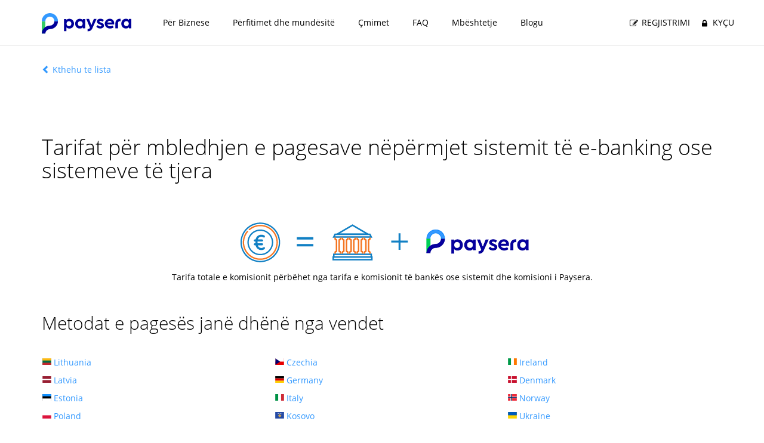

--- FILE ---
content_type: text/html; charset=UTF-8
request_url: https://www.paysera.lt/v2/xk-LT/tarifat/procesimi-I-pageses-tarifat
body_size: 9430
content:
<!DOCTYPE html>
<html data-settings="{&quot;flags&quot;:[]}" lang="xk" class="no-js" data-ng-csp>
<head>
    
    <meta http-equiv="Content-Type" content="text/html; charset=utf-8" />
    <meta name="viewport" content="width=device-width, initial-scale=1.0" />
        <title>Paysera</title>

    <meta name="description" content="Mënyra më e shpejtë për të dërguar dhe marrë para rreth botës, këmbyer valuta dhe pagesat e mbledhura përmes Internetit ose mesazheve SMS." />
    
    
        <meta property="og:url" content="https://www.paysera.lt/v2/xk-LT/index" />
        <meta property="og:type" content="website" />
    <meta property="og:title" content="Paysera" />
    <meta property="og:description" content="Mënyra më e shpejtë për të dërguar dhe marrë para rreth botës, këmbyer valuta dhe pagesat e mbledhura përmes Internetit ose mesazheve SMS." />
            <meta property="og:image" content="https://www.paysera.lt/v2/compiled/simple-payments-v2.a94283e414130cf516af20857ee23f9c.png" />
        <!-- tracking iframe -->
            <link rel="preconnect" href="//tracking.paysera.com" />
        <link rel="apple-touch-icon" sizes="180x180" href="/v2/compiled/apple-touch-icon-v2.02dc84ca16eaddd2925e35fa6310c4e7.png">
<link rel="icon" type="image/png" sizes="32x32" href="/v2/compiled/favicon-32x32-v2.70db5c3c7b7b88146a4eac33842aa380.png">
<link rel="icon" type="image/png" sizes="194x194" href="/v2/compiled/favicon-194x194-v2.47f932d187c2d6259e52f00a4055a2b1.png">
<link rel="icon" type="image/png" sizes="192x192" href="/v2/compiled/android-chrome-192x192-v2.b362285a114b7383691c76a09128c837.png">
<link rel="icon" type="image/png" sizes="16x16" href="/v2/compiled/favicon-16x16-v2.9d08492d6374b757d5de8c4fa09e898d.png">
<link rel="mask-icon" href="/v2/compiled/safari-pinned-tab-v2.77332b86e82192ba839d4d7dcac7c48c.svg" color="#5bbad5">
    <link rel="manifest" href="/manifest.json">
    <meta name="msapplication-TileColor" content="#ffffff">
    <meta name="theme-color" content="#ffffff">
    <link rel="canonical" href="https://www.paysera-ks.com/v2/xk-XK/tarifat/procesimi-I-pageses-tarifat" />
    <link rel="alternate" href="https://www.paysera.lt/v2/ka-LT/sakomisio-gadasaxadebi/sagadaxdo-habis-sakomisioebi" hreflang="ka-LT"/>
    <link rel="alternate" href="https://www.paysera.lt/v2/es-LT/tasas/pasarela-de-pago-de-tasas" hreflang="es-LT"/>
    <link rel="alternate" href="https://www.paysera.lt/v2/et-LT/teenustasud/maksete-kogumise-tasud" hreflang="et-LT"/>
    <link rel="alternate" href="https://www.paysera.lt/v2/de-LT/preise/zahlungssammlung-ueber-internet" hreflang="de-LT"/>
    <link rel="alternate" href="https://www.paysera.lt/v2/ro-LT/comisioane/comisioanele-gateway-de-plati" hreflang="ro-LT"/>
    <link rel="alternate" href="https://www.paysera.lt/v2/sq-LT/tarifat/procesimi-I-pageses-tarifat" hreflang="sq-LT"/>
    <link rel="alternate" href="https://www.paysera.lt/v2/xk-LT/tarifat/procesimi-I-pageses-tarifat" hreflang="xk-LT"/>
    <link rel="alternate" href="https://www.paysera.lt/v2/uk-LT/tsiny/zbir-platezhiv-cherez-bank-inshi-systemy" hreflang="uk-LT"/>
    <link rel="alternate" href="https://www.paysera.lt/v2/fr-LT/frais/frais-passerelle-paiement" hreflang="fr-LT"/>
    <link rel="alternate" href="https://www.paysera.lt/v2/lt-LT/kainos/imoku-surinkimas-internetu" hreflang="lt-LT"/>
    <link rel="alternate" href="https://www.paysera.lt/v2/en-LT/fees/payment-gateway-fees" hreflang="en-LT"/>
    <link rel="alternate" href="https://www.paysera.lt/v2/ru-LT/ceny/sbor-platezhej-cherez-bank-drugie-sistemy" hreflang="ru-LT"/>
    <link rel="alternate" href="https://www.paysera.lt/v2/lv-LT/cenas/maksajumu-pienemsana-interneta-caur-internetbankam-un-citam-sistemam" hreflang="lv-LT"/>
    <link rel="alternate" href="https://www.paysera.lt/v2/pl-LT/ceny/pobieranie-platnosci-przez-bankowosc" hreflang="pl-LT"/>
    <link rel="alternate" href="https://www.paysera.lt/v2/bg-LT/taksi/portal-za-plashtania-taksi" hreflang="bg-LT"/>
    <link rel="alternate" href="https://www.paysera.lt/v2/ar-LT/rusum/rusum-bawaabat-aldafe" hreflang="ar-LT"/>
    <link rel="alternate" href="https://www.paysera.lv/v2/ka-LV/sakomisio-gadasaxadebi/sagadaxdo-habis-sakomisioebi" hreflang="ka-LV"/>
    <link rel="alternate" href="https://www.paysera.lv/v2/es-LV/tasas/pasarela-de-pago-de-tasas" hreflang="es-LV"/>
    <link rel="alternate" href="https://www.paysera.lv/v2/et-LV/teenustasud/maksete-kogumise-tasud" hreflang="et-LV"/>
    <link rel="alternate" href="https://www.paysera.lv/v2/de-LV/preise/zahlungssammlung-ueber-internet" hreflang="de-LV"/>
    <link rel="alternate" href="https://www.paysera.lv/v2/ro-LV/comisioane/comisioanele-gateway-de-plati" hreflang="ro-LV"/>
    <link rel="alternate" href="https://www.paysera.lv/v2/sq-LV/tarifat/procesimi-I-pageses-tarifat" hreflang="sq-LV"/>
    <link rel="alternate" href="https://www.paysera.lv/v2/xk-LV/tarifat/procesimi-I-pageses-tarifat" hreflang="xk-LV"/>
    <link rel="alternate" href="https://www.paysera.lv/v2/uk-LV/tsiny/zbir-platezhiv-cherez-bank-inshi-systemy" hreflang="uk-LV"/>
    <link rel="alternate" href="https://www.paysera.lv/v2/fr-LV/frais/frais-passerelle-paiement" hreflang="fr-LV"/>
    <link rel="alternate" href="https://www.paysera.lv/v2/lt-LV/kainos/imoku-surinkimas-internetu" hreflang="lt-LV"/>
    <link rel="alternate" href="https://www.paysera.lv/v2/en-LV/fees/payment-gateway-fees" hreflang="en-LV"/>
    <link rel="alternate" href="https://www.paysera.lv/v2/ru-LV/ceny/sbor-platezhej-cherez-bank-drugie-sistemy" hreflang="ru-LV"/>
    <link rel="alternate" href="https://www.paysera.lv/v2/lv-LV/cenas/maksajumu-pienemsana-interneta-caur-internetbankam-un-citam-sistemam" hreflang="lv-LV"/>
    <link rel="alternate" href="https://www.paysera.lv/v2/pl-LV/ceny/pobieranie-platnosci-przez-bankowosc" hreflang="pl-LV"/>
    <link rel="alternate" href="https://www.paysera.lv/v2/bg-LV/taksi/portal-za-plashtania-taksi" hreflang="bg-LV"/>
    <link rel="alternate" href="https://www.paysera.lv/v2/ar-LV/rusum/rusum-bawaabat-aldafe" hreflang="ar-LV"/>
    <link rel="alternate" href="https://www.paysera.ee/v2/ka-EE/sakomisio-gadasaxadebi/sagadaxdo-habis-sakomisioebi" hreflang="ka-EE"/>
    <link rel="alternate" href="https://www.paysera.ee/v2/es-EE/tasas/pasarela-de-pago-de-tasas" hreflang="es-EE"/>
    <link rel="alternate" href="https://www.paysera.ee/v2/et-EE/teenustasud/maksete-kogumise-tasud" hreflang="et-EE"/>
    <link rel="alternate" href="https://www.paysera.ee/v2/de-EE/preise/zahlungssammlung-ueber-internet" hreflang="de-EE"/>
    <link rel="alternate" href="https://www.paysera.ee/v2/ro-EE/comisioane/comisioanele-gateway-de-plati" hreflang="ro-EE"/>
    <link rel="alternate" href="https://www.paysera.ee/v2/sq-EE/tarifat/procesimi-I-pageses-tarifat" hreflang="sq-EE"/>
    <link rel="alternate" href="https://www.paysera.ee/v2/xk-EE/tarifat/procesimi-I-pageses-tarifat" hreflang="xk-EE"/>
    <link rel="alternate" href="https://www.paysera.ee/v2/uk-EE/tsiny/zbir-platezhiv-cherez-bank-inshi-systemy" hreflang="uk-EE"/>
    <link rel="alternate" href="https://www.paysera.ee/v2/fr-EE/frais/frais-passerelle-paiement" hreflang="fr-EE"/>
    <link rel="alternate" href="https://www.paysera.ee/v2/lt-EE/kainos/imoku-surinkimas-internetu" hreflang="lt-EE"/>
    <link rel="alternate" href="https://www.paysera.ee/v2/en-EE/fees/payment-gateway-fees" hreflang="en-EE"/>
    <link rel="alternate" href="https://www.paysera.ee/v2/ru-EE/ceny/sbor-platezhej-cherez-bank-drugie-sistemy" hreflang="ru-EE"/>
    <link rel="alternate" href="https://www.paysera.ee/v2/lv-EE/cenas/maksajumu-pienemsana-interneta-caur-internetbankam-un-citam-sistemam" hreflang="lv-EE"/>
    <link rel="alternate" href="https://www.paysera.ee/v2/pl-EE/ceny/pobieranie-platnosci-przez-bankowosc" hreflang="pl-EE"/>
    <link rel="alternate" href="https://www.paysera.ee/v2/bg-EE/taksi/portal-za-plashtania-taksi" hreflang="bg-EE"/>
    <link rel="alternate" href="https://www.paysera.ee/v2/ar-EE/rusum/rusum-bawaabat-aldafe" hreflang="ar-EE"/>
    <link rel="alternate" href="https://www.paysera.bg/v2/ka-BG/sakomisio-gadasaxadebi/sagadaxdo-habis-sakomisioebi" hreflang="ka-BG"/>
    <link rel="alternate" href="https://www.paysera.bg/v2/es-BG/tasas/pasarela-de-pago-de-tasas" hreflang="es-BG"/>
    <link rel="alternate" href="https://www.paysera.bg/v2/et-BG/teenustasud/maksete-kogumise-tasud" hreflang="et-BG"/>
    <link rel="alternate" href="https://www.paysera.bg/v2/de-BG/preise/zahlungssammlung-ueber-internet" hreflang="de-BG"/>
    <link rel="alternate" href="https://www.paysera.bg/v2/ro-BG/comisioane/comisioanele-gateway-de-plati" hreflang="ro-BG"/>
    <link rel="alternate" href="https://www.paysera.bg/v2/sq-BG/tarifat/procesimi-I-pageses-tarifat" hreflang="sq-BG"/>
    <link rel="alternate" href="https://www.paysera.bg/v2/xk-BG/tarifat/procesimi-I-pageses-tarifat" hreflang="xk-BG"/>
    <link rel="alternate" href="https://www.paysera.bg/v2/uk-BG/tsiny/zbir-platezhiv-cherez-bank-inshi-systemy" hreflang="uk-BG"/>
    <link rel="alternate" href="https://www.paysera.bg/v2/fr-BG/frais/frais-passerelle-paiement" hreflang="fr-BG"/>
    <link rel="alternate" href="https://www.paysera.bg/v2/lt-BG/kainos/imoku-surinkimas-internetu" hreflang="lt-BG"/>
    <link rel="alternate" href="https://www.paysera.bg/v2/en-BG/fees/payment-gateway-fees" hreflang="en-BG"/>
    <link rel="alternate" href="https://www.paysera.bg/v2/ru-BG/ceny/sbor-platezhej-cherez-bank-drugie-sistemy" hreflang="ru-BG"/>
    <link rel="alternate" href="https://www.paysera.bg/v2/lv-BG/cenas/maksajumu-pienemsana-interneta-caur-internetbankam-un-citam-sistemam" hreflang="lv-BG"/>
    <link rel="alternate" href="https://www.paysera.bg/v2/pl-BG/ceny/pobieranie-platnosci-przez-bankowosc" hreflang="pl-BG"/>
    <link rel="alternate" href="https://www.paysera.bg/v2/bg-BG/taksi/portal-za-plashtania-taksi" hreflang="bg-BG"/>
    <link rel="alternate" href="https://www.paysera.bg/v2/ar-BG/rusum/rusum-bawaabat-aldafe" hreflang="ar-BG"/>
    <link rel="alternate" href="https://www.paysera.com/v2/ka-ES/sakomisio-gadasaxadebi/sagadaxdo-habis-sakomisioebi" hreflang="ka-ES"/>
    <link rel="alternate" href="https://www.paysera.com/v2/es-ES/tasas/pasarela-de-pago-de-tasas" hreflang="es-ES"/>
    <link rel="alternate" href="https://www.paysera.com/v2/et-ES/teenustasud/maksete-kogumise-tasud" hreflang="et-ES"/>
    <link rel="alternate" href="https://www.paysera.com/v2/de-ES/preise/zahlungssammlung-ueber-internet" hreflang="de-ES"/>
    <link rel="alternate" href="https://www.paysera.com/v2/ro-ES/comisioane/comisioanele-gateway-de-plati" hreflang="ro-ES"/>
    <link rel="alternate" href="https://www.paysera.com/v2/sq-ES/tarifat/procesimi-I-pageses-tarifat" hreflang="sq-ES"/>
    <link rel="alternate" href="https://www.paysera.com/v2/xk-ES/tarifat/procesimi-I-pageses-tarifat" hreflang="xk-ES"/>
    <link rel="alternate" href="https://www.paysera.com/v2/uk-ES/tsiny/zbir-platezhiv-cherez-bank-inshi-systemy" hreflang="uk-ES"/>
    <link rel="alternate" href="https://www.paysera.com/v2/fr-ES/frais/frais-passerelle-paiement" hreflang="fr-ES"/>
    <link rel="alternate" href="https://www.paysera.com/v2/lt-ES/kainos/imoku-surinkimas-internetu" hreflang="lt-ES"/>
    <link rel="alternate" href="https://www.paysera.com/v2/en-ES/fees/payment-gateway-fees" hreflang="en-ES"/>
    <link rel="alternate" href="https://www.paysera.com/v2/ru-ES/ceny/sbor-platezhej-cherez-bank-drugie-sistemy" hreflang="ru-ES"/>
    <link rel="alternate" href="https://www.paysera.com/v2/lv-ES/cenas/maksajumu-pienemsana-interneta-caur-internetbankam-un-citam-sistemam" hreflang="lv-ES"/>
    <link rel="alternate" href="https://www.paysera.com/v2/pl-ES/ceny/pobieranie-platnosci-przez-bankowosc" hreflang="pl-ES"/>
    <link rel="alternate" href="https://www.paysera.com/v2/bg-ES/taksi/portal-za-plashtania-taksi" hreflang="bg-ES"/>
    <link rel="alternate" href="https://www.paysera.com/v2/ar-ES/rusum/rusum-bawaabat-aldafe" hreflang="ar-ES"/>
    <link rel="alternate" href="https://www.paysera.ro/v2/ka-RO/sakomisio-gadasaxadebi/sagadaxdo-habis-sakomisioebi" hreflang="ka-RO"/>
    <link rel="alternate" href="https://www.paysera.ro/v2/es-RO/tasas/pasarela-de-pago-de-tasas" hreflang="es-RO"/>
    <link rel="alternate" href="https://www.paysera.ro/v2/et-RO/teenustasud/maksete-kogumise-tasud" hreflang="et-RO"/>
    <link rel="alternate" href="https://www.paysera.ro/v2/de-RO/preise/zahlungssammlung-ueber-internet" hreflang="de-RO"/>
    <link rel="alternate" href="https://www.paysera.ro/v2/ro-RO/comisioane/comisioanele-gateway-de-plati" hreflang="ro-RO"/>
    <link rel="alternate" href="https://www.paysera.ro/v2/sq-RO/tarifat/procesimi-I-pageses-tarifat" hreflang="sq-RO"/>
    <link rel="alternate" href="https://www.paysera.ro/v2/xk-RO/tarifat/procesimi-I-pageses-tarifat" hreflang="xk-RO"/>
    <link rel="alternate" href="https://www.paysera.ro/v2/uk-RO/tsiny/zbir-platezhiv-cherez-bank-inshi-systemy" hreflang="uk-RO"/>
    <link rel="alternate" href="https://www.paysera.ro/v2/fr-RO/frais/frais-passerelle-paiement" hreflang="fr-RO"/>
    <link rel="alternate" href="https://www.paysera.ro/v2/lt-RO/kainos/imoku-surinkimas-internetu" hreflang="lt-RO"/>
    <link rel="alternate" href="https://www.paysera.ro/v2/en-RO/fees/payment-gateway-fees" hreflang="en-RO"/>
    <link rel="alternate" href="https://www.paysera.ro/v2/ru-RO/ceny/sbor-platezhej-cherez-bank-drugie-sistemy" hreflang="ru-RO"/>
    <link rel="alternate" href="https://www.paysera.ro/v2/lv-RO/cenas/maksajumu-pienemsana-interneta-caur-internetbankam-un-citam-sistemam" hreflang="lv-RO"/>
    <link rel="alternate" href="https://www.paysera.ro/v2/pl-RO/ceny/pobieranie-platnosci-przez-bankowosc" hreflang="pl-RO"/>
    <link rel="alternate" href="https://www.paysera.ro/v2/bg-RO/taksi/portal-za-plashtania-taksi" hreflang="bg-RO"/>
    <link rel="alternate" href="https://www.paysera.ro/v2/ar-RO/rusum/rusum-bawaabat-aldafe" hreflang="ar-RO"/>
    <link rel="alternate" href="https://www.paysera.pl/v2/ka-PL/sakomisio-gadasaxadebi/sagadaxdo-habis-sakomisioebi" hreflang="ka-PL"/>
    <link rel="alternate" href="https://www.paysera.pl/v2/es-PL/tasas/pasarela-de-pago-de-tasas" hreflang="es-PL"/>
    <link rel="alternate" href="https://www.paysera.pl/v2/et-PL/teenustasud/maksete-kogumise-tasud" hreflang="et-PL"/>
    <link rel="alternate" href="https://www.paysera.pl/v2/de-PL/preise/zahlungssammlung-ueber-internet" hreflang="de-PL"/>
    <link rel="alternate" href="https://www.paysera.pl/v2/ro-PL/comisioane/comisioanele-gateway-de-plati" hreflang="ro-PL"/>
    <link rel="alternate" href="https://www.paysera.pl/v2/sq-PL/tarifat/procesimi-I-pageses-tarifat" hreflang="sq-PL"/>
    <link rel="alternate" href="https://www.paysera.pl/v2/xk-PL/tarifat/procesimi-I-pageses-tarifat" hreflang="xk-PL"/>
    <link rel="alternate" href="https://www.paysera.pl/v2/uk-PL/tsiny/zbir-platezhiv-cherez-bank-inshi-systemy" hreflang="uk-PL"/>
    <link rel="alternate" href="https://www.paysera.pl/v2/fr-PL/frais/frais-passerelle-paiement" hreflang="fr-PL"/>
    <link rel="alternate" href="https://www.paysera.pl/v2/lt-PL/kainos/imoku-surinkimas-internetu" hreflang="lt-PL"/>
    <link rel="alternate" href="https://www.paysera.pl/v2/en-PL/fees/payment-gateway-fees" hreflang="en-PL"/>
    <link rel="alternate" href="https://www.paysera.pl/v2/ru-PL/ceny/sbor-platezhej-cherez-bank-drugie-sistemy" hreflang="ru-PL"/>
    <link rel="alternate" href="https://www.paysera.pl/v2/lv-PL/cenas/maksajumu-pienemsana-interneta-caur-internetbankam-un-citam-sistemam" hreflang="lv-PL"/>
    <link rel="alternate" href="https://www.paysera.pl/v2/pl-PL/ceny/pobieranie-platnosci-przez-bankowosc" hreflang="pl-PL"/>
    <link rel="alternate" href="https://www.paysera.pl/v2/bg-PL/taksi/portal-za-plashtania-taksi" hreflang="bg-PL"/>
    <link rel="alternate" href="https://www.paysera.pl/v2/ar-PL/rusum/rusum-bawaabat-aldafe" hreflang="ar-PL"/>
    <link rel="alternate" href="https://www.paysera.com/v2/ka-GB/sakomisio-gadasaxadebi/sagadaxdo-habis-sakomisioebi" hreflang="ka-GB"/>
    <link rel="alternate" href="https://www.paysera.com/v2/es-GB/tasas/pasarela-de-pago-de-tasas" hreflang="es-GB"/>
    <link rel="alternate" href="https://www.paysera.com/v2/et-GB/teenustasud/maksete-kogumise-tasud" hreflang="et-GB"/>
    <link rel="alternate" href="https://www.paysera.com/v2/de-GB/preise/zahlungssammlung-ueber-internet" hreflang="de-GB"/>
    <link rel="alternate" href="https://www.paysera.com/v2/ro-GB/comisioane/comisioanele-gateway-de-plati" hreflang="ro-GB"/>
    <link rel="alternate" href="https://www.paysera.com/v2/sq-GB/tarifat/procesimi-I-pageses-tarifat" hreflang="sq-GB"/>
    <link rel="alternate" href="https://www.paysera.com/v2/xk-GB/tarifat/procesimi-I-pageses-tarifat" hreflang="xk-GB"/>
    <link rel="alternate" href="https://www.paysera.com/v2/uk-GB/tsiny/zbir-platezhiv-cherez-bank-inshi-systemy" hreflang="uk-GB"/>
    <link rel="alternate" href="https://www.paysera.com/v2/fr-GB/frais/frais-passerelle-paiement" hreflang="fr-GB"/>
    <link rel="alternate" href="https://www.paysera.com/v2/lt-GB/kainos/imoku-surinkimas-internetu" hreflang="lt-GB"/>
    <link rel="alternate" href="https://www.paysera.com/v2/en-GB/fees/payment-gateway-fees" hreflang="en-GB"/>
    <link rel="alternate" href="https://www.paysera.com/v2/ru-GB/ceny/sbor-platezhej-cherez-bank-drugie-sistemy" hreflang="ru-GB"/>
    <link rel="alternate" href="https://www.paysera.com/v2/lv-GB/cenas/maksajumu-pienemsana-interneta-caur-internetbankam-un-citam-sistemam" hreflang="lv-GB"/>
    <link rel="alternate" href="https://www.paysera.com/v2/pl-GB/ceny/pobieranie-platnosci-przez-bankowosc" hreflang="pl-GB"/>
    <link rel="alternate" href="https://www.paysera.com/v2/bg-GB/taksi/portal-za-plashtania-taksi" hreflang="bg-GB"/>
    <link rel="alternate" href="https://www.paysera.com/v2/ar-GB/rusum/rusum-bawaabat-aldafe" hreflang="ar-GB"/>
    <link rel="alternate" href="https://www.paysera.de/v2/ka-DE/sakomisio-gadasaxadebi/sagadaxdo-habis-sakomisioebi" hreflang="ka-DE"/>
    <link rel="alternate" href="https://www.paysera.de/v2/es-DE/tasas/pasarela-de-pago-de-tasas" hreflang="es-DE"/>
    <link rel="alternate" href="https://www.paysera.de/v2/et-DE/teenustasud/maksete-kogumise-tasud" hreflang="et-DE"/>
    <link rel="alternate" href="https://www.paysera.de/v2/de-DE/preise/zahlungssammlung-ueber-internet" hreflang="de-DE"/>
    <link rel="alternate" href="https://www.paysera.de/v2/ro-DE/comisioane/comisioanele-gateway-de-plati" hreflang="ro-DE"/>
    <link rel="alternate" href="https://www.paysera.de/v2/sq-DE/tarifat/procesimi-I-pageses-tarifat" hreflang="sq-DE"/>
    <link rel="alternate" href="https://www.paysera.de/v2/xk-DE/tarifat/procesimi-I-pageses-tarifat" hreflang="xk-DE"/>
    <link rel="alternate" href="https://www.paysera.de/v2/uk-DE/tsiny/zbir-platezhiv-cherez-bank-inshi-systemy" hreflang="uk-DE"/>
    <link rel="alternate" href="https://www.paysera.de/v2/fr-DE/frais/frais-passerelle-paiement" hreflang="fr-DE"/>
    <link rel="alternate" href="https://www.paysera.de/v2/lt-DE/kainos/imoku-surinkimas-internetu" hreflang="lt-DE"/>
    <link rel="alternate" href="https://www.paysera.de/v2/en-DE/fees/payment-gateway-fees" hreflang="en-DE"/>
    <link rel="alternate" href="https://www.paysera.de/v2/ru-DE/ceny/sbor-platezhej-cherez-bank-drugie-sistemy" hreflang="ru-DE"/>
    <link rel="alternate" href="https://www.paysera.de/v2/lv-DE/cenas/maksajumu-pienemsana-interneta-caur-internetbankam-un-citam-sistemam" hreflang="lv-DE"/>
    <link rel="alternate" href="https://www.paysera.de/v2/pl-DE/ceny/pobieranie-platnosci-przez-bankowosc" hreflang="pl-DE"/>
    <link rel="alternate" href="https://www.paysera.de/v2/bg-DE/taksi/portal-za-plashtania-taksi" hreflang="bg-DE"/>
    <link rel="alternate" href="https://www.paysera.de/v2/ar-DE/rusum/rusum-bawaabat-aldafe" hreflang="ar-DE"/>
    <link rel="alternate" href="https://www.paysera.com/v2/ka-RU/sakomisio-gadasaxadebi/sagadaxdo-habis-sakomisioebi" hreflang="ka-RU"/>
    <link rel="alternate" href="https://www.paysera.com/v2/es-RU/tasas/pasarela-de-pago-de-tasas" hreflang="es-RU"/>
    <link rel="alternate" href="https://www.paysera.com/v2/et-RU/teenustasud/maksete-kogumise-tasud" hreflang="et-RU"/>
    <link rel="alternate" href="https://www.paysera.com/v2/de-RU/preise/zahlungssammlung-ueber-internet" hreflang="de-RU"/>
    <link rel="alternate" href="https://www.paysera.com/v2/ro-RU/comisioane/comisioanele-gateway-de-plati" hreflang="ro-RU"/>
    <link rel="alternate" href="https://www.paysera.com/v2/sq-RU/tarifat/procesimi-I-pageses-tarifat" hreflang="sq-RU"/>
    <link rel="alternate" href="https://www.paysera.com/v2/xk-RU/tarifat/procesimi-I-pageses-tarifat" hreflang="xk-RU"/>
    <link rel="alternate" href="https://www.paysera.com/v2/uk-RU/tsiny/zbir-platezhiv-cherez-bank-inshi-systemy" hreflang="uk-RU"/>
    <link rel="alternate" href="https://www.paysera.com/v2/fr-RU/frais/frais-passerelle-paiement" hreflang="fr-RU"/>
    <link rel="alternate" href="https://www.paysera.com/v2/lt-RU/kainos/imoku-surinkimas-internetu" hreflang="lt-RU"/>
    <link rel="alternate" href="https://www.paysera.com/v2/en-RU/fees/payment-gateway-fees" hreflang="en-RU"/>
    <link rel="alternate" href="https://www.paysera.com/v2/ru-RU/ceny/sbor-platezhej-cherez-bank-drugie-sistemy" hreflang="ru-RU"/>
    <link rel="alternate" href="https://www.paysera.com/v2/lv-RU/cenas/maksajumu-pienemsana-interneta-caur-internetbankam-un-citam-sistemam" hreflang="lv-RU"/>
    <link rel="alternate" href="https://www.paysera.com/v2/pl-RU/ceny/pobieranie-platnosci-przez-bankowosc" hreflang="pl-RU"/>
    <link rel="alternate" href="https://www.paysera.com/v2/bg-RU/taksi/portal-za-plashtania-taksi" hreflang="bg-RU"/>
    <link rel="alternate" href="https://www.paysera.com/v2/ar-RU/rusum/rusum-bawaabat-aldafe" hreflang="ar-RU"/>
    <link rel="alternate" href="https://www.paysera.com/v2/ka-DZ/sakomisio-gadasaxadebi/sagadaxdo-habis-sakomisioebi" hreflang="ka-DZ"/>
    <link rel="alternate" href="https://www.paysera.com/v2/es-DZ/tasas/pasarela-de-pago-de-tasas" hreflang="es-DZ"/>
    <link rel="alternate" href="https://www.paysera.com/v2/et-DZ/teenustasud/maksete-kogumise-tasud" hreflang="et-DZ"/>
    <link rel="alternate" href="https://www.paysera.com/v2/de-DZ/preise/zahlungssammlung-ueber-internet" hreflang="de-DZ"/>
    <link rel="alternate" href="https://www.paysera.com/v2/ro-DZ/comisioane/comisioanele-gateway-de-plati" hreflang="ro-DZ"/>
    <link rel="alternate" href="https://www.paysera.com/v2/sq-DZ/tarifat/procesimi-I-pageses-tarifat" hreflang="sq-DZ"/>
    <link rel="alternate" href="https://www.paysera.com/v2/xk-DZ/tarifat/procesimi-I-pageses-tarifat" hreflang="xk-DZ"/>
    <link rel="alternate" href="https://www.paysera.com/v2/uk-DZ/tsiny/zbir-platezhiv-cherez-bank-inshi-systemy" hreflang="uk-DZ"/>
    <link rel="alternate" href="https://www.paysera.com/v2/fr-DZ/frais/frais-passerelle-paiement" hreflang="fr-DZ"/>
    <link rel="alternate" href="https://www.paysera.com/v2/lt-DZ/kainos/imoku-surinkimas-internetu" hreflang="lt-DZ"/>
    <link rel="alternate" href="https://www.paysera.com/v2/en-DZ/fees/payment-gateway-fees" hreflang="en-DZ"/>
    <link rel="alternate" href="https://www.paysera.com/v2/ru-DZ/ceny/sbor-platezhej-cherez-bank-drugie-sistemy" hreflang="ru-DZ"/>
    <link rel="alternate" href="https://www.paysera.com/v2/lv-DZ/cenas/maksajumu-pienemsana-interneta-caur-internetbankam-un-citam-sistemam" hreflang="lv-DZ"/>
    <link rel="alternate" href="https://www.paysera.com/v2/pl-DZ/ceny/pobieranie-platnosci-przez-bankowosc" hreflang="pl-DZ"/>
    <link rel="alternate" href="https://www.paysera.com/v2/bg-DZ/taksi/portal-za-plashtania-taksi" hreflang="bg-DZ"/>
    <link rel="alternate" href="https://www.paysera.com/v2/ar-DZ/rusum/rusum-bawaabat-aldafe" hreflang="ar-DZ"/>
    <link rel="alternate" href="https://www.paysera.al/v2/ka-AL/sakomisio-gadasaxadebi/sagadaxdo-habis-sakomisioebi" hreflang="ka-AL"/>
    <link rel="alternate" href="https://www.paysera.al/v2/es-AL/tasas/pasarela-de-pago-de-tasas" hreflang="es-AL"/>
    <link rel="alternate" href="https://www.paysera.al/v2/et-AL/teenustasud/maksete-kogumise-tasud" hreflang="et-AL"/>
    <link rel="alternate" href="https://www.paysera.al/v2/de-AL/preise/zahlungssammlung-ueber-internet" hreflang="de-AL"/>
    <link rel="alternate" href="https://www.paysera.al/v2/ro-AL/comisioane/comisioanele-gateway-de-plati" hreflang="ro-AL"/>
    <link rel="alternate" href="https://www.paysera.al/v2/sq-AL/tarifat/procesimi-I-pageses-tarifat" hreflang="sq-AL"/>
    <link rel="alternate" href="https://www.paysera.al/v2/xk-AL/tarifat/procesimi-I-pageses-tarifat" hreflang="xk-AL"/>
    <link rel="alternate" href="https://www.paysera.al/v2/uk-AL/tsiny/zbir-platezhiv-cherez-bank-inshi-systemy" hreflang="uk-AL"/>
    <link rel="alternate" href="https://www.paysera.al/v2/fr-AL/frais/frais-passerelle-paiement" hreflang="fr-AL"/>
    <link rel="alternate" href="https://www.paysera.al/v2/lt-AL/kainos/imoku-surinkimas-internetu" hreflang="lt-AL"/>
    <link rel="alternate" href="https://www.paysera.al/v2/en-AL/fees/payment-gateway-fees" hreflang="en-AL"/>
    <link rel="alternate" href="https://www.paysera.al/v2/ru-AL/ceny/sbor-platezhej-cherez-bank-drugie-sistemy" hreflang="ru-AL"/>
    <link rel="alternate" href="https://www.paysera.al/v2/lv-AL/cenas/maksajumu-pienemsana-interneta-caur-internetbankam-un-citam-sistemam" hreflang="lv-AL"/>
    <link rel="alternate" href="https://www.paysera.al/v2/pl-AL/ceny/pobieranie-platnosci-przez-bankowosc" hreflang="pl-AL"/>
    <link rel="alternate" href="https://www.paysera.al/v2/bg-AL/taksi/portal-za-plashtania-taksi" hreflang="bg-AL"/>
    <link rel="alternate" href="https://www.paysera.al/v2/ar-AL/rusum/rusum-bawaabat-aldafe" hreflang="ar-AL"/>
    <link rel="alternate" href="https://www.paysera-ks.com/v2/ka-XK/sakomisio-gadasaxadebi/sagadaxdo-habis-sakomisioebi" hreflang="ka-XK"/>
    <link rel="alternate" href="https://www.paysera-ks.com/v2/es-XK/tasas/pasarela-de-pago-de-tasas" hreflang="es-XK"/>
    <link rel="alternate" href="https://www.paysera-ks.com/v2/et-XK/teenustasud/maksete-kogumise-tasud" hreflang="et-XK"/>
    <link rel="alternate" href="https://www.paysera-ks.com/v2/de-XK/preise/zahlungssammlung-ueber-internet" hreflang="de-XK"/>
    <link rel="alternate" href="https://www.paysera-ks.com/v2/ro-XK/comisioane/comisioanele-gateway-de-plati" hreflang="ro-XK"/>
    <link rel="alternate" href="https://www.paysera-ks.com/v2/sq-XK/tarifat/procesimi-I-pageses-tarifat" hreflang="sq-XK"/>
    <link rel="alternate" href="https://www.paysera-ks.com/v2/xk-XK/tarifat/procesimi-I-pageses-tarifat" hreflang="xk-XK"/>
    <link rel="alternate" href="https://www.paysera-ks.com/v2/uk-XK/tsiny/zbir-platezhiv-cherez-bank-inshi-systemy" hreflang="uk-XK"/>
    <link rel="alternate" href="https://www.paysera-ks.com/v2/fr-XK/frais/frais-passerelle-paiement" hreflang="fr-XK"/>
    <link rel="alternate" href="https://www.paysera-ks.com/v2/lt-XK/kainos/imoku-surinkimas-internetu" hreflang="lt-XK"/>
    <link rel="alternate" href="https://www.paysera-ks.com/v2/en-XK/fees/payment-gateway-fees" hreflang="en-XK"/>
    <link rel="alternate" href="https://www.paysera-ks.com/v2/ru-XK/ceny/sbor-platezhej-cherez-bank-drugie-sistemy" hreflang="ru-XK"/>
    <link rel="alternate" href="https://www.paysera-ks.com/v2/lv-XK/cenas/maksajumu-pienemsana-interneta-caur-internetbankam-un-citam-sistemam" hreflang="lv-XK"/>
    <link rel="alternate" href="https://www.paysera-ks.com/v2/pl-XK/ceny/pobieranie-platnosci-przez-bankowosc" hreflang="pl-XK"/>
    <link rel="alternate" href="https://www.paysera-ks.com/v2/bg-XK/taksi/portal-za-plashtania-taksi" hreflang="bg-XK"/>
    <link rel="alternate" href="https://www.paysera-ks.com/v2/ar-XK/rusum/rusum-bawaabat-aldafe" hreflang="ar-XK"/>
    <link rel="alternate" href="https://www.paysera.ua/v2/ka-UA/sakomisio-gadasaxadebi/sagadaxdo-habis-sakomisioebi" hreflang="ka-UA"/>
    <link rel="alternate" href="https://www.paysera.ua/v2/es-UA/tasas/pasarela-de-pago-de-tasas" hreflang="es-UA"/>
    <link rel="alternate" href="https://www.paysera.ua/v2/et-UA/teenustasud/maksete-kogumise-tasud" hreflang="et-UA"/>
    <link rel="alternate" href="https://www.paysera.ua/v2/de-UA/preise/zahlungssammlung-ueber-internet" hreflang="de-UA"/>
    <link rel="alternate" href="https://www.paysera.ua/v2/ro-UA/comisioane/comisioanele-gateway-de-plati" hreflang="ro-UA"/>
    <link rel="alternate" href="https://www.paysera.ua/v2/sq-UA/tarifat/procesimi-I-pageses-tarifat" hreflang="sq-UA"/>
    <link rel="alternate" href="https://www.paysera.ua/v2/xk-UA/tarifat/procesimi-I-pageses-tarifat" hreflang="xk-UA"/>
    <link rel="alternate" href="https://www.paysera.ua/v2/uk-UA/tsiny/zbir-platezhiv-cherez-bank-inshi-systemy" hreflang="uk-UA"/>
    <link rel="alternate" href="https://www.paysera.ua/v2/fr-UA/frais/frais-passerelle-paiement" hreflang="fr-UA"/>
    <link rel="alternate" href="https://www.paysera.ua/v2/lt-UA/kainos/imoku-surinkimas-internetu" hreflang="lt-UA"/>
    <link rel="alternate" href="https://www.paysera.ua/v2/en-UA/fees/payment-gateway-fees" hreflang="en-UA"/>
    <link rel="alternate" href="https://www.paysera.ua/v2/ru-UA/ceny/sbor-platezhej-cherez-bank-drugie-sistemy" hreflang="ru-UA"/>
    <link rel="alternate" href="https://www.paysera.ua/v2/lv-UA/cenas/maksajumu-pienemsana-interneta-caur-internetbankam-un-citam-sistemam" hreflang="lv-UA"/>
    <link rel="alternate" href="https://www.paysera.ua/v2/pl-UA/ceny/pobieranie-platnosci-przez-bankowosc" hreflang="pl-UA"/>
    <link rel="alternate" href="https://www.paysera.ua/v2/bg-UA/taksi/portal-za-plashtania-taksi" hreflang="bg-UA"/>
    <link rel="alternate" href="https://www.paysera.ua/v2/ar-UA/rusum/rusum-bawaabat-aldafe" hreflang="ar-UA"/>
    <link rel="alternate" href="https://www.paysera.com/v2/ka-FR/sakomisio-gadasaxadebi/sagadaxdo-habis-sakomisioebi" hreflang="ka-FR"/>
    <link rel="alternate" href="https://www.paysera.com/v2/es-FR/tasas/pasarela-de-pago-de-tasas" hreflang="es-FR"/>
    <link rel="alternate" href="https://www.paysera.com/v2/et-FR/teenustasud/maksete-kogumise-tasud" hreflang="et-FR"/>
    <link rel="alternate" href="https://www.paysera.com/v2/de-FR/preise/zahlungssammlung-ueber-internet" hreflang="de-FR"/>
    <link rel="alternate" href="https://www.paysera.com/v2/ro-FR/comisioane/comisioanele-gateway-de-plati" hreflang="ro-FR"/>
    <link rel="alternate" href="https://www.paysera.com/v2/sq-FR/tarifat/procesimi-I-pageses-tarifat" hreflang="sq-FR"/>
    <link rel="alternate" href="https://www.paysera.com/v2/xk-FR/tarifat/procesimi-I-pageses-tarifat" hreflang="xk-FR"/>
    <link rel="alternate" href="https://www.paysera.com/v2/uk-FR/tsiny/zbir-platezhiv-cherez-bank-inshi-systemy" hreflang="uk-FR"/>
    <link rel="alternate" href="https://www.paysera.com/v2/fr-FR/frais/frais-passerelle-paiement" hreflang="fr-FR"/>
    <link rel="alternate" href="https://www.paysera.com/v2/lt-FR/kainos/imoku-surinkimas-internetu" hreflang="lt-FR"/>
    <link rel="alternate" href="https://www.paysera.com/v2/en-FR/fees/payment-gateway-fees" hreflang="en-FR"/>
    <link rel="alternate" href="https://www.paysera.com/v2/ru-FR/ceny/sbor-platezhej-cherez-bank-drugie-sistemy" hreflang="ru-FR"/>
    <link rel="alternate" href="https://www.paysera.com/v2/lv-FR/cenas/maksajumu-pienemsana-interneta-caur-internetbankam-un-citam-sistemam" hreflang="lv-FR"/>
    <link rel="alternate" href="https://www.paysera.com/v2/pl-FR/ceny/pobieranie-platnosci-przez-bankowosc" hreflang="pl-FR"/>
    <link rel="alternate" href="https://www.paysera.com/v2/bg-FR/taksi/portal-za-plashtania-taksi" hreflang="bg-FR"/>
    <link rel="alternate" href="https://www.paysera.com/v2/ar-FR/rusum/rusum-bawaabat-aldafe" hreflang="ar-FR"/>
    <link rel="alternate" href="https://www.paysera.ge/v2/ka-GE/sakomisio-gadasaxadebi/sagadaxdo-habis-sakomisioebi" hreflang="ka-GE"/>
    <link rel="alternate" href="https://www.paysera.ge/v2/es-GE/tasas/pasarela-de-pago-de-tasas" hreflang="es-GE"/>
    <link rel="alternate" href="https://www.paysera.ge/v2/et-GE/teenustasud/maksete-kogumise-tasud" hreflang="et-GE"/>
    <link rel="alternate" href="https://www.paysera.ge/v2/de-GE/preise/zahlungssammlung-ueber-internet" hreflang="de-GE"/>
    <link rel="alternate" href="https://www.paysera.ge/v2/ro-GE/comisioane/comisioanele-gateway-de-plati" hreflang="ro-GE"/>
    <link rel="alternate" href="https://www.paysera.ge/v2/sq-GE/tarifat/procesimi-I-pageses-tarifat" hreflang="sq-GE"/>
    <link rel="alternate" href="https://www.paysera.ge/v2/xk-GE/tarifat/procesimi-I-pageses-tarifat" hreflang="xk-GE"/>
    <link rel="alternate" href="https://www.paysera.ge/v2/uk-GE/tsiny/zbir-platezhiv-cherez-bank-inshi-systemy" hreflang="uk-GE"/>
    <link rel="alternate" href="https://www.paysera.ge/v2/fr-GE/frais/frais-passerelle-paiement" hreflang="fr-GE"/>
    <link rel="alternate" href="https://www.paysera.ge/v2/lt-GE/kainos/imoku-surinkimas-internetu" hreflang="lt-GE"/>
    <link rel="alternate" href="https://www.paysera.ge/v2/en-GE/fees/payment-gateway-fees" hreflang="en-GE"/>
    <link rel="alternate" href="https://www.paysera.ge/v2/ru-GE/ceny/sbor-platezhej-cherez-bank-drugie-sistemy" hreflang="ru-GE"/>
    <link rel="alternate" href="https://www.paysera.ge/v2/lv-GE/cenas/maksajumu-pienemsana-interneta-caur-internetbankam-un-citam-sistemam" hreflang="lv-GE"/>
    <link rel="alternate" href="https://www.paysera.ge/v2/pl-GE/ceny/pobieranie-platnosci-przez-bankowosc" hreflang="pl-GE"/>
    <link rel="alternate" href="https://www.paysera.ge/v2/bg-GE/taksi/portal-za-plashtania-taksi" hreflang="bg-GE"/>
    <link rel="alternate" href="https://www.paysera.ge/v2/ar-GE/rusum/rusum-bawaabat-aldafe" hreflang="ar-GE"/>
    <link rel="alternate" href="https://www.paysera.com/v2/ka/sakomisio-gadasaxadebi/sagadaxdo-habis-sakomisioebi" hreflang="ka"/>
    <link rel="alternate" href="https://www.paysera.com/v2/es/tasas/pasarela-de-pago-de-tasas" hreflang="es"/>
    <link rel="alternate" href="https://www.paysera.com/v2/et/teenustasud/maksete-kogumise-tasud" hreflang="et"/>
    <link rel="alternate" href="https://www.paysera.com/v2/de/preise/zahlungssammlung-ueber-internet" hreflang="de"/>
    <link rel="alternate" href="https://www.paysera.com/v2/ro/comisioane/comisioanele-gateway-de-plati" hreflang="ro"/>
    <link rel="alternate" href="https://www.paysera.com/v2/sq/tarifat/procesimi-I-pageses-tarifat" hreflang="sq"/>
    <link rel="alternate" href="https://www.paysera.com/v2/xk/tarifat/procesimi-I-pageses-tarifat" hreflang="xk"/>
    <link rel="alternate" href="https://www.paysera.com/v2/uk/tsiny/zbir-platezhiv-cherez-bank-inshi-systemy" hreflang="uk"/>
    <link rel="alternate" href="https://www.paysera.com/v2/fr/frais/frais-passerelle-paiement" hreflang="fr"/>
    <link rel="alternate" href="https://www.paysera.com/v2/lt/kainos/imoku-surinkimas-internetu" hreflang="lt"/>
    <link rel="alternate" href="https://www.paysera.com/v2/en/fees/payment-gateway-fees" hreflang="en"/>
    <link rel="alternate" href="https://www.paysera.com/v2/ru/ceny/sbor-platezhej-cherez-bank-drugie-sistemy" hreflang="ru"/>
    <link rel="alternate" href="https://www.paysera.com/v2/lv/cenas/maksajumu-pienemsana-interneta-caur-internetbankam-un-citam-sistemam" hreflang="lv"/>
    <link rel="alternate" href="https://www.paysera.com/v2/pl/ceny/pobieranie-platnosci-przez-bankowosc" hreflang="pl"/>
    <link rel="alternate" href="https://www.paysera.com/v2/bg/taksi/portal-za-plashtania-taksi" hreflang="bg"/>
    <link rel="alternate" href="https://www.paysera.com/v2/ar/rusum/rusum-bawaabat-aldafe" hreflang="ar"/>
    
    
        <link rel="stylesheet" href="/v2/compiled/44.0826fbbf6fb3872dc46e.css" />

                
    <!--[if lte IE 9]>
    <script type="text/javascript" src="/v2/compiled/ie8-65535a6a8ee498d7b4bf992cfc5eaa1b024eed3c.cbcfbf56c102b496e2e2.js"></script>
    <![endif]-->
</head>
<body class="xk layout-plain ">
            <main>
                    <header>
                                    <div class="header container">
                        <div class="row">
                            <div class="col-md-2 col-sm-6 col-xs-12">
                                                                <div class="menu-toggle">
                                    <button type="button" class="navbar-toggle" data-show-menu="">
                                        <span class="sr-only">Navigacioni toggle</span>
                                        <span class="icon-bar"></span>
                                        <span class="icon-bar"></span>
                                        <span class="icon-bar"></span>
                                    </button>
                                </div>
                                
                                <a href="https://www.paysera.lt/v2/xk-LT/index" class="logo-wrapper">
                                                                                                                    <img
                                                                                        data-src="/v2/compiled/logo-v2.b1978817264e37108d51e1cb34d5bdb1.svg"
                                            class="main lazyload"
                                            alt="Paysera"
                                        />
                                                                    </a>
                            </div>

                                                        <div class="col-md-7 hidden-sm hidden-xs nav-menu-wrapper text-center">
                                <nav>
                                    <div class="mobile-menu-header hidden-lg hidden-md">
    <div class="mobile-menu-logo-wrapper">
        <a href="#" class="mobile-menu-hide" data-hide-menu="">
            <span class="glyphicon glyphicon-remove"></span>
        </a>

        <a href="https://www.paysera.lt/v2/xk-LT/index">
            <img src="/v2/compiled/logo-v2.b1978817264e37108d51e1cb34d5bdb1.svg"
                 alt="Paysera"
                 class="main" />
        </a>
    </div>

    <div class="hidden-sm mobile-sign-on-links">
        <a href="https://bank.paysera.com/xk/registration" class="register">
    <span class="icon-edit" aria-hidden="true"></span>
    Regjistrimi
</a>
<a href="https://bank.paysera.com/xk/login">
    <span class="icon-lock" aria-hidden="true"></span>
    Kyçu
</a>
    </div>
</div>
                                            <ul>
                        
                                        <li class="first">                <a href="/v2/xk-LT/zgjidhjet-e-biznesit">Për Biznese</a>        </li>
    
                
                                        <li>                <a href="/v2/xk-LT/paysera-llogaria">Përfitimet dhe mundësitë</a>        </li>
    
                
                                        <li>                <a href="/v2/xk-LT/tarifat">Çmimet</a>        </li>
    
                
                                        <li>                <a href="/v2/xk-LT/fakte">FAQ</a>        </li>
    
                
                                        <li>                <a href="/v2/xk-LT/kontaktet">Mbështetje</a>        </li>
    
        
        
        
        
                
                                        <li>                <a href="/v2/xk-LT/blog-lietuva">Blogu</a>        </li>
    
        
        
        
        
        
        
        

    </ul>
                                </nav>
                            </div>
                            
                                                        <div class="col-md-3 col-sm-6 hidden-xs">
                                <div class="sign-on-wrapper">
                                    <a href="https://bank.paysera.com/xk/registration" class="register">
    <span class="icon-edit" aria-hidden="true"></span>
    Regjistrimi
</a>
<a href="https://bank.paysera.com/xk/login">
    <span class="icon-lock" aria-hidden="true"></span>
    Kyçu
</a>
                                </div>
                            </div>
                                                    </div>
                    </div>
                            </header>
        
                    <article class="content-wrapper">
                                                            <section class="text-section  ">
    <div class="container">
                                                <a href="/v2/xk-LT/tarifat"
   target="_self"
      class="back-link">
            <span class="glyphicon glyphicon-chevron-left"></span>
        Kthehu te lista</a>

                        </div>
</section>

                                            <section class="text-section  ">
    <div class="container">
                                                <div class="padded-block lg-padding">
                                <h1>Tarifat për mbledhjen e pagesave nëpërmjet sistemit të e-banking ose sistemeve të tjera </h1>

                </div>

                            <div class="padded-block lg-padding">
                            <div class="text-center">
                            <img data-src="https://www.paysera.lt/v2/images/render/311/3877?height=600"
          class="img-responsive lazyload center-block"
     alt="#" />

                    Tarifa totale e komisionit përbëhet nga tarifa e komisionit të bankës ose sistemit dhe komisioni i Paysera.
            </div>
</div>

                            <div class="padded-block sm-padding">
                                <h2>Metodat e pagesës janë dhënë nga vendet</h2>

                </div>

                            <div class="padded-block lg-padding">
                                <div class="row">
    <div class="col-md-4">
                                            <ul class="list-spacious list-unstyled">
                                <li>
                                    <a
    href="/v2/xk-LT/checkout/lithuania"
    target="_self"
    >
                                <span>
    <span class="flag-icon-small flag-icon-lt"></span>            Lithuania
    </span>

            </a>

            </li>

                    <li>
                                    <a
    href="/v2/xk-LT/checkout/latvia"
    target="_self"
    >
                                <span>
    <span class="flag-icon-small flag-icon-lv"></span>            Latvia
    </span>

            </a>

            </li>

                    <li>
                                    <a
    href="/v2/xk-LT/checkout/estonia"
    target="_self"
    >
                                <span>
    <span class="flag-icon-small flag-icon-ee"></span>            Estonia
    </span>

            </a>

            </li>

                    <li>
                                    <a
    href="/v2/xk-LT/checkout/polonia"
    target="_self"
    >
                                <span>
    <span class="flag-icon-small flag-icon-pl"></span>            Poland
    </span>

            </a>

            </li>

                    <li>
                                    <a
    href="/v2/xk-LT/checkout/bulgaria"
    target="_self"
    >
                                <span>
    <span class="flag-icon-small flag-icon-bg"></span>            Bulgaria
    </span>

            </a>

            </li>

                    
                    <li>
                                    <a
    href="/v2/xk-LT/checkout/austria"
    target="_self"
    >
                                <span>
    <span class="flag-icon-small flag-icon-at"></span>            Austria
    </span>

            </a>

            </li>

                    <li>
                                    <a
    href="/v2/xk-LT/checkout/belgium"
    target="_self"
    >
                                <span>
    <span class="flag-icon-small flag-icon-be"></span>            Belgium
    </span>

            </a>

            </li>

                    <li>
                                    <a
    href="/v2/xk-LT/checkout/netherlands"
    target="_self"
    >
                                <span>
    <span class="flag-icon-small flag-icon-nl"></span>            Netherlands
    </span>

            </a>

            </li>

                    <li>
                                    <a
    href="/v2/xk-LT/checkout/slovakia"
    target="_self"
    >
                                <span>
    <span class="flag-icon-small flag-icon-sk"></span>            Slovakia
    </span>

            </a>

            </li>

                    <li>
                                    <a
    href="/v2/xk-LT/checkout/france"
    target="_self"
    >
                                <span>
    <span class="flag-icon-small flag-icon-fr"></span>            France
    </span>

            </a>

            </li>

                    <li>
                                    <a
    href="/v2/xk-LT/checkout/slovenia"
    target="_self"
    >
                                <span>
    <span class="flag-icon-small flag-icon-si"></span>            Slovenia
    </span>

            </a>

            </li>

            </ul>

                        </div>
    <div class="col-md-4">
                                            <ul class="list-spacious list-unstyled">
                                <li>
                                    <a
    href="/v2/xk-LT/checkout/czech-republic"
    target="_self"
    >
                                <span>
    <span class="flag-icon-small flag-icon-cz"></span>            Czechia
    </span>

            </a>

            </li>

                    <li>
                                    <a
    href="/v2/xk-LT/checkout/germany"
    target="_self"
    >
                                <span>
    <span class="flag-icon-small flag-icon-de"></span>            Germany
    </span>

            </a>

            </li>

                    <li>
                                    <a
    href="/v2/xk-LT/checkout/italy"
    target="_self"
    >
                                <span>
    <span class="flag-icon-small flag-icon-it"></span>            Italy
    </span>

            </a>

            </li>

                    <li>
                                    <a
    href="/v2/xk-LT/checkout/kosovo"
    target="_self"
    >
                                <span>
    <span class="flag-icon-small flag-icon-xk"></span>            Kosovo
    </span>

            </a>

            </li>

                    <li>
                                    <a
    href="/v2/xk-LT/checkout/romania"
    target="_self"
    >
                                <span>
    <span class="flag-icon-small flag-icon-ro"></span>            Romania
    </span>

            </a>

            </li>

                    <li>
                                    <a
    href="/v2/xk-LT/checkout/sweden"
    target="_self"
    >
                                <span>
    <span class="flag-icon-small flag-icon-se"></span>            Sweden
    </span>

            </a>

            </li>

                    <li>
                                    <a
    href="/v2/xk-LT/checkout/finland"
    target="_self"
    >
                                <span>
    <span class="flag-icon-small flag-icon-fi"></span>            Finland
    </span>

            </a>

            </li>

                    <li>
                                    <a
    href="/v2/xk-LT/checkout/uk"
    target="_self"
    >
                                <span>
    <span class="flag-icon-small flag-icon-gb"></span>            United Kingdom
    </span>

            </a>

            </li>

                    <li>
                                    <a
    href="/v2/xk-LT/checkout/hungary"
    target="_self"
    >
                                <span>
    <span class="flag-icon-small flag-icon-hu"></span>            Hungary
    </span>

            </a>

            </li>

                    <li>
                                    <a
    href="/v2/xk-LT/checkout/luxembourg"
    target="_self"
    >
                                <span>
    <span class="flag-icon-small flag-icon-lu"></span>            Luxembourg
    </span>

            </a>

            </li>

                    <li>
                                    <a
    href="/v2/xk-LT/checkout/spain"
    target="_self"
    >
                                <span>
    <span class="flag-icon-small flag-icon-es"></span>            Spain
    </span>

            </a>

            </li>

            </ul>

                        </div>
    <div class="col-md-4">
                                            <ul class="list-spacious list-unstyled">
                                <li>
                                    <a
    href="/v2/xk-LT/checkout/ireland"
    target="_self"
    >
                                <span>
    <span class="flag-icon-small flag-icon-ie"></span>            Ireland
    </span>

            </a>

            </li>

                    <li>
                                    <a
    href="/v2/xk-LT/checkout/denmark"
    target="_self"
    >
                                <span>
    <span class="flag-icon-small flag-icon-dk"></span>            Denmark
    </span>

            </a>

            </li>

                    <li>
                                    <a
    href="/v2/xk-LT/checkout/norway"
    target="_self"
    >
                                <span>
    <span class="flag-icon-small flag-icon-no"></span>            Norway
    </span>

            </a>

            </li>

                    
                    <li>
                                    <a
    href="/v2/xk-LT/checkout/ukraine"
    target="_self"
    >
                                <span>
    <span class="flag-icon-small flag-icon-ua"></span>            Ukraine
    </span>

            </a>

            </li>

                    <li>
                                    <a
    href="/v2/xk-LT/checkout/croatia"
    target="_self"
    >
                                <span>
    <span class="flag-icon-small flag-icon-hr"></span>            Croatia
    </span>

            </a>

            </li>

                    <li>
                                    <a
    href="/v2/xk-LT/checkout/portugal"
    target="_self"
    >
                                <span>
    <span class="flag-icon-small flag-icon-pt"></span>            Portugal
    </span>

            </a>

            </li>

                    <li>
                                    <a
    href="/v2/xk-LT/checkout/greece"
    target="_self"
    >
                                <span>
    <span class="flag-icon-small flag-icon-gr"></span>            Greece
    </span>

            </a>

            </li>

                    <li>
                                    <a
    href="/v2/xk-LT/checkout/malta"
    target="_self"
    >
                                <span>
    <span class="flag-icon-small flag-icon-mt"></span>            Malta
    </span>

            </a>

            </li>

                    <li>
                                    <a
    href="/v2/xk-LT/checkout/georgia"
    target="_self"
    >
                                <span>
    <span class="flag-icon-small flag-icon-ge"></span>            Georgia
    </span>

            </a>

            </li>

                    <li>
                                    <a
    href="/v2/xk-LT/checkout/other"
    target="_self"
    >
                                Vendet tjera
            </a>

            </li>

            </ul>

                        </div>
</div>

                </div>

                        </div>
</section>

                                            <div class="text-center">
                            <h1><strong>+</strong></h1>

            </div>

                                            <section class="text-section  ">
    <div class="container">
                                                <h3>Tarifa e sistemit Paysera</h3>

                            <div class="padded-block lg-padding">
                                <table cellpadding="1" cellspacing="1" class="transformable-table table">
    <thead>
        <tr>
            <th>Numri i transaksioneve të 30 ditëve</th>
            <th>Qarkullimi i 30 ditëve të fundit</th>
            <th>Përqindja</th>
            <th>Minimum</th>
            <th>Maksimum</th>
        </tr>
    </thead>
    <tbody>
        <tr>
            <td data-title="Numri i transaksioneve për 30 ditët e fundit"><strong>0 – 250 transaksione</strong></td>
            <td data-title="Numri i transaksioneve për 30 ditët e fundit"><strong>0 – 12 500 EUR</strong></td>
            <td data-title="Përqindja"><span data-variable="'percent_250'">0,90</span>%</td>
            <td data-title="Minimum"><span data-variable="'min'">0,10</span> EUR</td>
            <td data-title="Maximum"><span data-variable="'max_250'">0,40</span> EUR</td>
        </tr>
        <tr>
            <td data-title="Numri i transaksioneve për 30 ditët e fundit"><strong>251 – 500 transaksioneve</strong></td>
            <td data-title="Numri i transaksioneve për 30 ditët e fundit><strong>12 501 – 25 000 EUR</strong></td>
            <td data-title="Përqindja"><span data-variable="'percent_500'">0,75</span>%</td>
            <td data-title="Minimum"><span data-variable="'min'">0,10</span> EUR</td>
            <td data-title="Maximum"><span data-variable="'max_500'">0,35</span> EUR</td>
        </tr>
        <tr>
            <td data-title="Numri i transaksioneve për 30 ditët e fundit"><strong>501 – 750 transaksioneve</strong></td>
            <td data-title="Numri i transaksioneve për 30 ditët e fundit"><strong>25 001 – 37 500 EUR</strong></td>
            <td data-title="Përqindja"><span data-variable="'percent_750'">0,50</span>%</td>
            <td data-title="Minimum"><span data-variable="'min'">0,10</span> EUR</td>
            <td data-title="Maximum"><span data-variable="'max_750'">0,30</span> EUR</td>
        </tr>
        <tr>
            <td data-title="Numri i transaksioneve për 30 ditët e fundit"><strong>>750 transaksioneve</strong></td>
            <td data-title="Numri i transaksioneve për 30 ditët e fundit"><strong>>37 500 EUR</strong></td>
            <td colspan="3">Ofrohet ofertë speciale <a data-link="'evp_page_93_lt'" href="https://www.paysera.lt/v2/xk-LT/kontaktet">kontaktoni Mbështetjen ndaj Klientit</a></td>
        </tr>
    </tbody>
</table>

<div class="padded-block md-padding">
                                
                    

<div class="accordion-pane">
    <div class="accordion-heading" role="tab" id="heading704099641">
        <a role="button" data-toggle="collapse" data-parent="#accordion" href="#collapse704099641" aria-expanded="false" aria-controls="collapse704099641" class="collapsed">
            <span class="accordion-icon-container">
                <span class="glyphicon glyphicon-chevron-right"></span>
            </span>
            Tarifat e Shopify        </a>
    </div>
    <div id="collapse704099641" class="accordion-body collapse " role="tabpanel" aria-labelledby="heading704099641">
        <div class="accordion-content">
                                                                <table border="0" cellpadding="1" cellspacing="1" class="transformable-table table">
	<thead>
		<tr>
			<th>Tarifa e Shopify</th>
			<th>Numri i transaksioneve të 30 ditëve të fundit</th>
			<th>Qarkullimi i 30 ditëve të fundit</th>
			<th>Kartelat e lëshuara në BE</th>
			<th>Min</th>
			<th>Max</th>
		</tr>
	</thead>
	<tbody>
		<tr>
			<td data-title="Tarifa e Shopify" rowspan="7" scope="row"><strong>0,45*% +</strong></td>
		</tr>
		<tr>
			<td data-title="Numri i transaksioneve të 30 ditëve të fundit"><strong>0 - 250 transaksione</strong></td>
			<td data-title="Qarkullimi i 30 ditëve të fundit"><strong>12,500 EUR</strong></td>
			<td data-title="Përqindja"><span data-variable="'percent_250'">0,90</span>%</td>
<td data-title="Minimum"><span data-variable="'min_50'">0,10</span> EUR</td>
<td data-title="Maximum"><span data-variable="'max_250'">0,40</span> EUR</td>
</tr>
<tr>
			<td data-title="Numri i transaksioneve të 30 ditëve të fundit"><strong>51 - 150 transaksione</strong></td>
			<td data-title="Qarkullimi i 30 ditëve të fundit"><strong>2501 - 7 500 EUR</strong></td>
			<td data-title="Kartelat e lëshuara në BE"><span data-variable="'percent_150'">1,10</span> %</td>
			<td data-title="Min"><span data-variable="'min_50'">0,10</span> EUR</td>
			<td><span data-variable="'max_150'">0,45</span> EUR</td>
		</tr>
		<tr>
			<td data-title="Numri i transaksioneve të 30 ditëve të fundit"><strong>151 - 250 transaksione</strong></td>
			<td data-title="Qarkullimi i 30 ditëve të fundit"><strong>7501 - 12 500 EUR</strong></td>
			<td data-title="Kartelat e lëshuara në BE"><span data-variable="'percent_250'">0,90</span> %</td>
			<td data-title="Min"><span data-variable="'min_50'">0,10</span> EUR</td>
			<td><span data-variable="'max_250'">0,40</span> EUR</td>
		</tr>
		<tr>
			<td data-title="Numri i transaksioneve të 30 ditëve të fundit"><strong>251 - 500 transaksione</strong></td>
			<td data-title="Qarkullimi i 30 ditëve të fundit"><strong>12 501 - 25 000 EUR</strong></td>
			<td data-title="Kartelat e lëshuara në BE"><span data-variable="'percent_500'">0,75</span> %</td>
			<td data-title="Min"><span data-variable="'min_50'">0,10</span> &nbsp;EUR</td>
			<td><span data-variable="'max_500'">0,35</span> EUR</td>
		</tr>
		<tr>
			<td data-title="Numri i transaksioneve të 30 ditëve të fundit"><strong>501 - 750 transaksioneve</strong></td>
			<td data-title="Qarkullimi i 30 ditëve të fundit"><strong>25 001 - 37 500 EUR</strong></td>
			<td data-title="Kartelat e lëshuara në BE"><span data-variable="'percent_750'">0,50</span> %</td>
			<td data-title="Min"><span data-variable="'min_50'">0,10</span> &nbsp;EUR</td>
			<td><span data-variable="'max_750'">0,30</span> EUR</td>
		</tr>
		<tr>
			<td data-title="Numri i transaksioneve të 30 ditëve të fundit"><strong>&gt;750 transaksioneve</strong></td>
			<td data-title="Qarkullimi i 30 ditëve të fundit"><strong>&gt;37 500 EUR</strong></td>
			<td colspan="3"><a data-link="'evp_page_93_lt'">Ofrohet një ofertë individuale</a></td>
		</tr>
	</tbody>
</table>
                                    <div class="padded-block md-padding">
                                <div class="alert alert-success" role="alert">
    * <strong>Shënim</strong> Përpunimi i pagesave përmes sistemit Shopify i nënshtrohet tarifes prej +0,45% të shumës së shportës së blerjeve</div>
                </div>

                                    </div>
    </div>
</div>

                </div>

                    
                    

<div class="accordion-pane">
    <div class="accordion-heading" role="tab" id="heading1719470113">
        <a role="button" data-toggle="collapse" data-parent="#accordion" href="#collapse1719470113" aria-expanded="false" aria-controls="collapse1719470113" class="collapsed">
            <span class="accordion-icon-container">
                <span class="glyphicon glyphicon-chevron-right"></span>
            </span>
            Për projektin Paysera Tickets        </a>
    </div>
    <div id="collapse1719470113" class="accordion-body collapse " role="tabpanel" aria-labelledby="heading1719470113">
        <div class="accordion-content">
                                                                <div class="padded-block lg-padding">
                                <table border="0" cellpadding="1" cellspacing="1" class="transformable-table table">
	<thead>
		<tr>
			<th>Numri i transaksioneve në 30 ditët e fundit</th>
			<th>Qarkullimi i 30 ditëve të fundit</th>
			<th>Per cent</th>
			<th>Min</th>
			<th>Max</th>
		</tr>
	</thead>
	<tbody>
		<tr>
			<td data-title="Numri i transaksioneve në 30 ditët e fundit"><strong>0 - 250 transaksioneve</strong></td>
			<td data-title="Qarkullimi i 30 ditëve të fundit"><strong>12,500 EUR</strong></td>
			<td data-title="Per cent"><span data-variable="'tickets_percent_50'">2,40</span>&nbsp;%</td>
			<td data-title="Minimum"><span data-variable="'tickets_min'">0,10</span> EUR</td>
<td data-title="Maximum"><span data-variable="'tickets_max_250'">0,80</span> EUR</td>
</tr>
<tr>
			<td data-title="Numri i transaksioneve në 30 ditët e fundit"><strong>51 - 150 transaksioneve</strong></td>
			<td data-title="Qarkullimi i 30 ditëve të fundit"><strong>2501 - 7 500 EUR</strong></td>
			<td data-title="Per cent"><span data-variable="'tickets_percent_150'">2,20</span>&nbsp;%</td>
			<td data-title="Min"><span data-variable="'tickets_min'">0,10</span>&nbsp;EUR</td>
			<td data-title="Max"><span data-variable="'tickets_max_150'">0,90</span>&nbsp;EUR</td>
		</tr>
		<tr>
			<td data-title="Numri i transaksioneve në 30 ditët e fundit"><strong>151 - 250 transaksioneve</strong></td>
			<td data-title="Qarkullimi i 30 ditëve të fundit"><strong>7501 - 12 500 EUR</strong></td>
			<td data-title="Per cent"><span data-variable="'tickets_percent_250'">1,80</span>&nbsp;%</td>
			<td data-title="Min"><span data-variable="'tickets_min'">0,10</span>&nbsp;EUR</td>
			<td data-title="Max"><span data-variable="'tickets_max_250'">0,80</span>&nbsp;EUR</td>
		</tr>
		<tr>
			<td data-title="Numri i transaksioneve në 30 ditët e fundit"><strong>251 - 500 transaksioneve</strong></td>
			<td data-title="Qarkullimi i 30 ditëve të fundit"><strong>12 501 - 25 000 EUR</strong></td>
			<td data-title="Per cent"><span data-variable="'tickets_percent_500'">1,50</span>&nbsp;%</td>
			<td data-title="Min"><span data-variable="'tickets_min'">0,10</span>&nbsp;EUR</td>
			<td data-title="Max"><span data-variable="'tickets_max_500'">0,70</span>&nbsp;EUR</td>
		</tr>
		<tr>
			<td data-title="Numri i transaksioneve në 30 ditët e fundit"><strong>501 - 750 transaksioneve</strong></td>
			<td data-title="Qarkullimi i 30 ditëve të fundit"><strong>25 001 - 37 500 EUR</strong></td>
			<td data-title="Per cent"><span data-variable="'tickets_percent_750'">1,00</span>&nbsp;%</td>
			<td data-title="Min"><span data-variable="'tickets_min'">0,10</span>&nbsp;EUR</td>
			<td data-title="Max"><span data-variable="'tickets_max_750'">0,60</span>&nbsp;EUR</td>
		</tr>
		<tr>
			<td data-title="Numri i transaksioneve në 30 ditët e fundit"><strong>>750 transaksioneve</strong></td>
			<td data-title="Qarkullimi i 30 ditëve të fundit"><strong>>37 500 EUR</strong></td>
			<td colspan="3"><a data-link="'evp_page_93_lt'" href="https://www.paysera.lt/v2/xk-LT/kontaktet">Ofrohet një ofertë individuale</a></td>
		</tr>
	</tbody>
</table>
                </div>

                                    </div>
    </div>
</div>

                </div>

                            <div class="padded-block lg-padding">
                                <h3>Tarifa e Paysera për klientët e Paysera Gjeorgjia</h3>

                    <div class="padded-block lg-padding">
                                <table border="0" cellpadding="1" cellspacing="1" class="transformable-table table">
	<thead>
		<tr>
			<th>Numri i transfereve për 30 ditët e fundit</th>
			<th>Përqindja</th>
			<th>Minimumi</th>
			<th>Maksimumi</th>
		</tr>
	</thead>
	<tbody>
		<tr>
			<td data-title="Paskutinių 30 d. operacijų skaičius"><strong>0–250 transaksione</strong></td>
			<td data-title="Procentas"><span data-variable="'ops_0_250'">1,1</span>%</td>
			<td data-title="Minimalus"><span data-variable="'min_1'">0,20</span> GEL</td>
			<td data-title="Maksimalus"><span data-variable="'max_1'">-</span></td>
		</tr>
		<tr>
			<td data-title="Paskutinių 30 d. operacijų skaičius"><strong>251–750 transaksione</strong></td>
			<td data-title="Procentas"><span data-variable="'ops_251'">0,6</span>%</td>
			<td data-title="Minimalus"><span data-variable="'min_2'">0,20</span> GEL</td>
			<td data-title="Maksimalus"><span data-variable="'max_2'">-</span></td>
		</tr>
		<tr>
			<td data-title="Paskutinių 30 d. operacijų skaičius"><strong>>750 transaksione</strong></td>
			<td colspan="3" data-title="Procentas">Ofrohet një ofertë speciale,  <a href="https://www.paysera.com/v2/xk-GB/kontaktet">ju lutem kontaktoni Shërbmin tonë Ndaj Klientit</a></td>
		</tr>
	</tbody>
</table>
                </div>

                </div>

<div class="padded-block lg-padding">
                                <h3>Tarifa e sistemit Paysera për klientët e Paysera Shqipërisë</h3>

                    <div class="padded-block md-padding">
                                <table border="0" cellpadding="1" cellspacing="1" class="transformable-table table">
	<thead>
		<tr>
			<th>Numri i operacioneve gjatë 30 ditëve të fundit</th>
			<th>Përqindja</th>
			<th>Minimumi</th>
			<th>Maksimumi</th>
		</tr>
	</thead>
	<tbody>
		<tr>
			<td data-title="Numri i operacioneve gjatë 30 ditëve të fundit">&ge; 1 transaksion</td>
			<td data-title="Përqindja">2%</td>
			<td data-title="Minimumi">-</td>
			<td data-title="Maksimumi">-</td>
		</tr>
		<tr>
			<td data-title="Numri i operacioneve gjatë 30 ditëve të fundit">-</td>
			<td colspan="3" data-title="Përqindja">Për më shumë informata, ju lutem <a href="https://www.paysera.com/v2/en-GB/contacts">kontaktoni Shërbimin për Klientë</a></td>
		</tr>
	</tbody>
</table>

                </div>

                </div>

                        </div>
</section>

                                            <section class="text-section  ">
    <div class="container">
                                                <div class="padded-block sm-padding">
                                <h2>Informata shtesë</h2>

                </div>

                            <ul>

<li>Çmimi individual mund të zbatohet për mallrat ose shërbimet me rrezik të lartë.</li>
<li>Tarifa e komisionit llogaritet në cent, duke u rrotulluar lartë.</li>
<li>Nëse një person ka disa projekte të kategorive të ndryshme, çmimi zbatohet për secilin projekt veç e veç, por qarkullimi dhe numri i transaksioneve llogariten për të gjitha projektet së bashku.</li>
<li>Rimbursimet e parave në llogarinë e paguesit varen nga banka e paguesit. Shihni tarifat e transfereve <a data-link="'evp_page_55_lt'" href="https://www.paysera.lt/v2/xk-LT/tarifat/euro-transferet">në&nbsp;euro</a>&nbsp;dhe&nbsp;<a data-link="'evp_page_56_lt'" href="https://www.paysera.lt/v2/xk-LT/tarifat/trasnferet-ne-valuta-tjera">valuta tjera</a>. (tarifa për kreditimin e fondeve nuk kthehet).</li>
<li>Për tregtarët e Kosovës aplikohet një tarifë fikse prej 1% për Paysera Banklink dhe PIS (Shërbimi i Inicimit të Pagesave) të të gjitha bankave.</li>
</ul>

                        </div>
</section>

                                            <section class="text-section  ">
    <div class="container">
                                                <a href="/v2/xk-LT/tarifat"
   target="_self"
      class="back-link">
            <span class="glyphicon glyphicon-chevron-left"></span>
        Kthehu te lista</a>

                        </div>
</section>

                                            
                                                </article>
        
                <div class="push"></div>
            </main>

            <footer>
                                                <div class="footer-top">
                                                    <div class="container lazyload">
                                <div class="row">
                                    <div class="col-md-4">
                                        <div class="row">
                                            <div class="col-xs-5 col-xs-offset-1 col-sm-5 col-sm-offset-1 col-md-6 col-md-offset-0 footer-column">
                                                <h5 class="footer-heading">
    PËR</h5>

                
                            
        <ul  class="footer-menu" >
                            
                                        <li class="first">                <a href="/v2/xk-LT/rreth">Për kompaninë</a>        </li>
    
                
                                        <li>                <a href="/v2/xk-LT/ziniasklaidai">Media</a>        </li>
    
        
        
                
                                        <li>                <a href="/v2/xk-LT/career">Karriera</a>        </li>
    
                
                                        <li>                <a href="/v2/xk-LT/paysera-zgjidhjet">Zgjero Paysera në nivel lokal</a>        </li>
    
                
                                        <li>                <a href="/v2/xk-LT/blog-lietuva">Blogu</a>        </li>
    
        
                
                                        <li>                <a href="/v2/xk-LT/e-commerce-talks"></a>        </li>
    
        
                
                                        <li class="last">                <a href="/v2/xk-LT/socialine-atsakomybe"></a>        </li>
    

        </ul>
    
                                            </div>
                                            <div class="col-xs-5 col-xs-offset-1 col-sm-5 col-sm-offset-1 col-md-6 col-md-offset-0 footer-column">
                                                <h5 class="footer-heading">
    Shërbimet</h5>

                
                            
        <ul  class="footer-menu" >
                            
                                        <li class="first">                <a href="/v2/xk-LT/paysera-llogaria">Llogaria e pagesave</a>        </li>
    
                
                                        <li>                <a href="/v2/xk-LT/zgjidhjet-e-biznesit">Zgjidhjet për biznes</a>        </li>
    
                
                                        <li class="last">                <a href="/v2/xk-LT/aplikacioni-mobil">Aplikacioni mobil</a>        </li>
    

        </ul>
    
                                            </div>
                                        </div>
                                    </div>
                                    <div class="col-md-5">
                                        <div class="row">
                                            <div class="col-xs-5 col-xs-offset-1 col-sm-5 col-sm-offset-1 col-md-6 col-md-offset-0 footer-column">
                                                <h5 class="footer-heading">
    FAQ</h5>

                
                            
        <ul  class="footer-menu" >
                            
                                        <li class="first">                <a href="/v2/xk-LT/fakte">Si mund të bëhem klient?</a>        </li>
    
                
                                        <li>                <a href="/v2/xk-LT/fakte/ku-paysera-punon">Në cilat vende vepron Paysera?</a>        </li>
    
        
                
                                        <li class="last">                <a href="https://status.paysera.com/">A ka ndonjë problem sistemi?</a>        </li>
    

        </ul>
    
                                            </div>
                                            <div class="col-xs-5 col-xs-offset-1 col-sm-5 col-sm-offset-1 col-md-6 col-md-offset-0 footer-column">
                                                <h5 class="footer-heading">
    MËSO</h5>

                
                            
        <ul  class="footer-menu" >
                            
                                        <li class="first">                <a href="/v2/xk-LT/harta">Pikat për pagesa</a>        </li>
    
                
                                        <li class="last">                <a href="/v2/xk-LT/pagesat-per-sherbimet-e-obligimeve">Paguaj taksat</a>        </li>
    

        </ul>
    
                                            </div>
                                        </div>
                                    </div>
                                    <div class="col-md-3 col-xs-12 footer-column last">
                                                                                                                                                                                <div class="footer-row"><h5>KONTAKTI</h5>
</div>
                                                                                            <div class="footer-row">            <a class="clearfix" href="tel:+38338607607"><span class="icon-phone"></span> +383 38 607 607</a>
            <a class="clearfix" href="tel:+38349456021"><span class="icon-phone"></span> +383 49 456 021</a>
            <a class="clearfix" href="tel:+38349456023"><span class="icon-phone"></span> +383 49 456 023</a>
    </div>
                                                                                            <div class="footer-row">    <div class="js-time"
         working-hours="{&quot;workday_start&quot;:1769414400,&quot;workday_end&quot;:1769187600}"
         data-country="LT"></div>
</div>
                                                                                            <div class="footer-row"><a data-link="'182'" href="https://www.paysera.lt/v2/xk-LT/na-kontaktoni"><span class="icon-mail"></span> Na shkruani</a>
 </div>
                                                                                            <div class="footer-row"><a data-link="'93'" href="https://www.paysera.lt/v2/xk-LT/kontaktet">Rrjeti ynë</a></div>
                                                                                            <div class="footer-row"><a href="https://www.facebook.com/paysera.lt" rel="noopener noreferrer" target="_blank"><span class="icon-facebook-squared"></span></a> <a href="https://www.linkedin.com/company/paysera" rel="noopener noreferrer" target="_blank"><span class="icon-linkedin-squared"></span></a> <a href="https://www.youtube.com/user/paysera" rel="noopener noreferrer" target="_blank"><span class="icon-youtube-squared"></span></a> <a href="https://www.instagram.com/paysera/" rel="noopener noreferrer" target="_blank"><span class="icon-instagram"></span></a></div>
                                                                                                                        </div>
                                </div>
                            </div>
                                            </div>
                                                    <div class="footer-bottom">
                                                    <div class="container">
                                <div class="row">
                                    <div class="col-xs-12 col-sm-10">
                                        <div class="footer-menu-horizontal">
                                                                            <a href="/v2/xk-LT/ligjore">Marrëveshjet dhe Shtojcat</a>    
                    <a href="/v2/xk-LT/siguria">Siguria</a>    
        
        
                    <a href="/v2/xk-LT/ligjore/politika-e-privatesis">Privatësia</a>    
        
                    <a href="https://developers.paysera.com" target="_blank" rel="noopener noreferrer">Dokumentimi dhe API</a>    
                    <a href="/v2/xk-LT/sukciavimo-prevencija"></a>    

                                            </div>
                                    </div>
                                    <div class="col-xs-12 col-sm-2">
                                        <div class="localization-popover-toggle-footer">
                                            <span
                                                role="button"
                                                class="js-localization-popover"
                                                data-placement="top"
                                                data-html="true"
                                                data-content='<div class="localization-popover">
    <form class="form-horizontal">
        <div class="form-group form-group-sm">
            <label class="col-xs-4 control-label text-left">Shteti</label>
            <div class="col-xs-8">
                <div class="dropup">
                    <button
                        class="btn btn-default btn-sm btn-block dropdown-toggle"
                        type="button"
                        id="countries-dropdown"
                        data-toggle="dropdown"
                        aria-haspopup="true"
                        aria-expanded="false"
                    >
                                                    <span class="flag-icon-small flag-icon-lt"></span>
                                                Lithuania
                        <span class="caret"></span>
                    </button>
                    <ul class="dropdown-menu" aria-labelledby="countries-dropdown">
                                                    <li>
                                <a href="https://www.paysera.lt/v2/xk-LT/tarifat/procesimi-I-pageses-tarifat">
                                                                            <span class="flag-icon-small flag-icon-lt"></span>
                                                                        Lithuania
                                </a>
                            </li>
                                                    <li>
                                <a href="https://www.paysera.lv/v2/xk-LV/tarifat/procesimi-I-pageses-tarifat">
                                                                            <span class="flag-icon-small flag-icon-lv"></span>
                                                                        Latvia
                                </a>
                            </li>
                                                    <li>
                                <a href="https://www.paysera.ee/v2/xk-EE/tarifat/procesimi-I-pageses-tarifat">
                                                                            <span class="flag-icon-small flag-icon-ee"></span>
                                                                        Estonia
                                </a>
                            </li>
                                                    <li>
                                <a href="https://www.paysera.bg/v2/xk-BG/tarifat/procesimi-I-pageses-tarifat">
                                                                            <span class="flag-icon-small flag-icon-bg"></span>
                                                                        Bulgaria
                                </a>
                            </li>
                                                    <li>
                                <a href="https://www.paysera.com/v2/xk-ES/tarifat/procesimi-I-pageses-tarifat">
                                                                            <span class="flag-icon-small flag-icon-es"></span>
                                                                        Spain
                                </a>
                            </li>
                                                    <li>
                                <a href="https://www.paysera.ro/v2/xk-RO/tarifat/procesimi-I-pageses-tarifat">
                                                                            <span class="flag-icon-small flag-icon-ro"></span>
                                                                        Romania
                                </a>
                            </li>
                                                    <li>
                                <a href="https://www.paysera.pl/v2/xk-PL/tarifat/procesimi-I-pageses-tarifat">
                                                                            <span class="flag-icon-small flag-icon-pl"></span>
                                                                        Poland
                                </a>
                            </li>
                                                    <li>
                                <a href="https://www.paysera.com/v2/xk-GB/tarifat/procesimi-I-pageses-tarifat">
                                                                            <span class="flag-icon-small flag-icon-gb"></span>
                                                                        United Kingdom
                                </a>
                            </li>
                                                    <li>
                                <a href="https://www.paysera.de/v2/xk-DE/tarifat/procesimi-I-pageses-tarifat">
                                                                            <span class="flag-icon-small flag-icon-de"></span>
                                                                        Germany
                                </a>
                            </li>
                                                    <li>
                                <a href="https://www.paysera.com/v2/xk-RU/tarifat/procesimi-I-pageses-tarifat">
                                                                            <span class="flag-icon-small flag-icon-ru"></span>
                                                                        Russia
                                </a>
                            </li>
                                                    <li>
                                <a href="https://www.paysera.com/v2/xk-DZ/tarifat/procesimi-I-pageses-tarifat">
                                                                            <span class="flag-icon-small flag-icon-dz"></span>
                                                                        Algeria
                                </a>
                            </li>
                                                    <li>
                                <a href="https://www.paysera.al/v2/xk-AL/tarifat/procesimi-I-pageses-tarifat">
                                                                            <span class="flag-icon-small flag-icon-al"></span>
                                                                        Albania
                                </a>
                            </li>
                                                    <li>
                                <a href="https://www.paysera-ks.com/v2/xk-XK/tarifat/procesimi-I-pageses-tarifat">
                                                                            <span class="flag-icon-small flag-icon-xk"></span>
                                                                        Kosovo
                                </a>
                            </li>
                                                    <li>
                                <a href="https://www.paysera.ua/v2/xk-UA/tarifat/procesimi-I-pageses-tarifat">
                                                                            <span class="flag-icon-small flag-icon-ua"></span>
                                                                        Ukraine
                                </a>
                            </li>
                                                    <li>
                                <a href="https://www.paysera.com/v2/xk-FR/tarifat/procesimi-I-pageses-tarifat">
                                                                            <span class="flag-icon-small flag-icon-fr"></span>
                                                                        France
                                </a>
                            </li>
                                                    <li>
                                <a href="https://www.paysera.ge/v2/xk-GE/tarifat/procesimi-I-pageses-tarifat">
                                                                            <span class="flag-icon-small flag-icon-ge"></span>
                                                                        Georgia
                                </a>
                            </li>
                                                    <li>
                                <a href="https://www.paysera.com/v2/xk/tarifat/procesimi-I-pageses-tarifat">
                                                                        Shtet tjetër
                                </a>
                            </li>
                                            </ul>
                </div>
            </div>
        </div>
        <div class="form-group form-group-sm">
            <label class="col-xs-4 control-label text-left">Gjuha</label>
            <div class="col-xs-8">
                <div class="dropup">
                    <button
                        class="btn btn-default btn-sm btn-block dropdown-toggle text-capitalize"
                        type="button"
                        id="languages-dropdown"
                        data-toggle="dropdown"
                        aria-haspopup="true"
                        aria-expanded="false"
                    >
                        shqip (Kosovë)
                        <span class="caret"></span>
                    </button>
                    <ul class="dropdown-menu" aria-labelledby="languages-dropdown">
                                                    <li><a href="https://www.paysera.lt/v2/lt-LT/kainos/imoku-surinkimas-internetu" class="text-capitalize">lietuvių</a></li>
                                                    <li><a href="https://www.paysera.lt/v2/en-LT/fees/payment-gateway-fees" class="text-capitalize">English</a></li>
                                                    <li><a href="https://www.paysera.lt/v2/ru-LT/ceny/sbor-platezhej-cherez-bank-drugie-sistemy" class="text-capitalize">русский</a></li>
                                                    <li><a href="https://www.paysera.lt/v2/pl-LT/ceny/pobieranie-platnosci-przez-bankowosc" class="text-capitalize">polski</a></li>
                                                    <li><a href="https://www.paysera.lt/v2/lv-LT/cenas/maksajumu-pienemsana-interneta-caur-internetbankam-un-citam-sistemam" class="text-capitalize">latviešu</a></li>
                                                    <li><a href="https://www.paysera.lt/v2/et-LT/teenustasud/maksete-kogumise-tasud" class="text-capitalize">eesti</a></li>
                                                    <li><a href="https://www.paysera.lt/v2/bg-LT/taksi/portal-za-plashtania-taksi" class="text-capitalize">български</a></li>
                                                    <li><a href="https://www.paysera.lt/v2/es-LT/tasas/pasarela-de-pago-de-tasas" class="text-capitalize">español</a></li>
                                                    <li><a href="https://www.paysera.lt/v2/ro-LT/comisioane/comisioanele-gateway-de-plati" class="text-capitalize">română</a></li>
                                                    <li><a href="https://www.paysera.lt/v2/de-LT/preise/zahlungssammlung-ueber-internet" class="text-capitalize">Deutsch</a></li>
                                                    <li><a href="https://www.paysera.lt/v2/ar-LT/rusum/rusum-bawaabat-aldafe" class="text-capitalize">العربية</a></li>
                                                    <li><a href="https://www.paysera.lt/v2/sq-LT/tarifat/procesimi-I-pageses-tarifat" class="text-capitalize">shqip</a></li>
                                                    <li><a href="https://www.paysera.lt/v2/xk-LT/tarifat/procesimi-I-pageses-tarifat" class="text-capitalize">shqip (Kosovë)</a></li>
                                                    <li><a href="https://www.paysera.lt/v2/uk-LT/tsiny/zbir-platezhiv-cherez-bank-inshi-systemy" class="text-capitalize">українська</a></li>
                                                    <li><a href="https://www.paysera.lt/v2/fr-LT/frais/frais-passerelle-paiement" class="text-capitalize">français</a></li>
                                                    <li><a href="https://www.paysera.lt/v2/ka-LT/sakomisio-gadasaxadebi/sagadaxdo-habis-sakomisioebi" class="text-capitalize">ქართული</a></li>
                                            </ul>
                </div>
            </div>
        </div>
    </form>
</div>
'
                                                data-container="body"
                                            >
                                                                                                                                                    <span class="flag-icon-small flag-icon-lt"></span>
                                                                                                <span class="dropup">
                                                    <span class="caret"></span>
                                                </span>
                                            </span>
                                        </div>
                                    </div>
                                </div>
                            </div>
                                            </div>
                                    </footer>
    
            <script src="/v2/compiled/manifest.136b9e6b24c184039e65.js"></script>
    
        <script type="text/javascript" src="/v2/compiled/theme-b904c590172080c16944c88c09289cbba8242ad7.aaa29535b4c5dcb41dc3.js"></script>
             <script type="text/javascript" src="/v2/compiled/CookieConsentDialogApp-dbfdb728cb158c35b8833f990f836ecb9d6eac7c.a2582d507b64df8e72fe.js"></script>
    
    <script type="text/javascript" src="/v2/compiled/index-e4be1b3304183a39cba3639bd68285b56cd1bd0d.d8013975047138d7ea62.js?v22"></script>
    <script type="text/javascript" src="/v2/compiled/App-8444c8aeb2d6982c6be39edada2e20197350ec32.1403ebe2221a6871d9a5.js"></script>

                    <div id="cookie-consent-react-root"></div>
            <div class="follower-link-container">
            <a href="https://follow.paysera.com/signup">Become a follower</a>
        </div>
    <script defer src="https://static.cloudflareinsights.com/beacon.min.js/vcd15cbe7772f49c399c6a5babf22c1241717689176015" integrity="sha512-ZpsOmlRQV6y907TI0dKBHq9Md29nnaEIPlkf84rnaERnq6zvWvPUqr2ft8M1aS28oN72PdrCzSjY4U6VaAw1EQ==" data-cf-beacon='{"version":"2024.11.0","token":"266a255c21f843e79b1f898da1ba9b05","r":1,"server_timing":{"name":{"cfCacheStatus":true,"cfEdge":true,"cfExtPri":true,"cfL4":true,"cfOrigin":true,"cfSpeedBrain":true},"location_startswith":null}}' crossorigin="anonymous"></script>
</body>
</html>


--- FILE ---
content_type: application/javascript
request_url: https://www.paysera.lt/v2/compiled/224.02667a08c0fb6d640da4.js
body_size: 1200
content:
(window.webpackJsonp=window.webpackJsonp||[]).push([[224],{1797:function(e){e.exports={translations:{xk:{PayseraServiceAgreementBundle:{"service_agreement_cookies.body":'Ne përdorim cookies për të siguruar performancën e duhur të faqes në internet, për t\'ju siguruar informacionin më të rëndësishëm dhe për të përmirësuar vazhdimisht platformën tonë. Duke pranuar cilësimet e rekomanduara, ju mundësoni shërbimin e personalizuar dhe na lejoni të mbajmë mend preferencat tuaja si dhe të shfaqim përmbajtje dhe reklama që përputhen me interesin tuaj. Ju gjithashtu mund të "Personalizoni" cookies më poshtë.',"service_agreement_cookies.button.accept_recommended":"Prano cilësimet e rekomanduara","service_agreement_cookies.button.accept_selection":"Prano zgjedhjen","service_agreement_cookies.button.cookie_settings":"Cilësimet dhe politika e cookies","service_agreement_cookies.button.customise":"Rregulloje","service_agreement_cookies.button.only_necessary":"Përdorni vetëm cookies të nevojshme","service_agreement_cookies.category.marketing":"Marketingu","service_agreement_cookies.category.marketing.body":"Cookie-t e marketingut përdoren për të ndjekur vizitorët nëpër faqet e internetit. Qëllimi është që të shfaqen reklama që janë relevante dhe tërheqëse për përdoruesit individual dhe në këtë mënyrë më të vlefshme për botuesit dhe reklamuesit e palëve të treta. Shënjestron reklamat bazuar në profilizimin e sjelljes dhe vendndodhjen gjeografike.","service_agreement_cookies.category.necessary":"E nevojshme","service_agreement_cookies.category.necessary.body":"Cookie-t e nevojshme ndihmojnë që një faqe në internet të jetë e përdorshme duke mundësuar funksione themelore si navigimi në faqe dhe hyrja në zonat e sigurta të faqes në internet. Uebfaqja nuk mund të funksionojë si duhet pa këto cookies.","service_agreement_cookies.category.statistics":"Statistikat","service_agreement_cookies.category.statistics.body":"Cookie statistikore ndihmojnë pronarët e faqeve të internetit të kuptojnë se si vizitorët ndërveprojnë me faqet e internetit duke mbledhur dhe raportuar informacion në mënyrë anonime. Regjistron një ID unike që përdoret për të gjeneruar të dhëna statistikore se si vizitori përdor faqen e internetit.","service_agreement_cookies.cookies.title":"Cookies në faqen e internetit Paysera","service_agreement_cookies.table.consent.purpose":"Ruan gjendjen e pëlqimit të cookie-t të përdoruesit për domenin","service_agreement_cookies.table.conversion.purpose":'Cookie i palës së parë për funksionalitetin "Conversion Linker" - merr informacion në klikimet në reklama dhe e ruan atë në një skedar të palës së parë në mënyrë që konvertimet të mund të atribuohen jashtë faqes së uljes',"service_agreement_cookies.table.expiry":"Skadimi","service_agreement_cookies.table.fb.purpose":"Përdoret nga Facebook për të ofruar një seri produktesh reklamash siç janë ofertat në kohë reale nga reklamuesit e palëve të treta","service_agreement_cookies.table.google_tag.purpose":"Përdoret nga Google tag për të kontrolluar ngarkimin e një etiketimi të shkrimit të Google Analytics","service_agreement_cookies.table.hotjar_id.purpose":"Ky cookie vendoset kur klienti vendoset për herë të parë në një faqe me shkrimin Hotjar. Përdoret për të vazhduar ID-në e përdoruesit të rastësishëm, unik për atë faqe në shfletues. Kjo siguron që sjellja në vizitat pasuese në të njëjtën faqe do t'i atribuohet ID-së së njëjtë të përdoruesit","service_agreement_cookies.table.hotjar_pageview.purpose":"Përdoret nga Hotjar për të zbuluar seancën e parë të shikimit të faqes të një përdoruesi","service_agreement_cookies.table.hotjar_sampling.purpose":"Ky cookie është vendosur për ta njoftuar Hotjar nëse ai vizitor është përfshirë në marrjen e mostrave të të dhënave të përcaktuara nga kufiri i faqes së faqes","service_agreement_cookies.table.name":"Emri","service_agreement_cookies.table.provider":"Ofruesi","service_agreement_cookies.table.purpose":"Qëllimi","service_agreement_cookies.table.unique_id.purpose":"Regjistron një ID unike që përdoret për të gjeneruar të dhëna statistikore se si vizitori përdor faqen e internetit","service_agreement_cookies.table.usage_id.purpose":"Regjistron një ID unike që përdoret për të gjeneruar të dhëna statistikore se si vizitori përdor faqen e internetit","service_agreement.button.agree":"Pajtohem","service_agreement.button.disagree":"Nuk pajtohem","service_agreement.button.disagree_disclaimer":'Opsioni "nuk pajtohem" mund të shkaktojë sjellje të gabuar të faqes në internet',"service_agreement.consent.agreement_title":"Konfirmoj që i kam lexuar dhe pajtohem me këto dokumente","service_agreement.title.composite_terms_of_service_data_protection":"Kushtet e shërbimit dhe marrëveshja e përpunimit të të dhënave personale","service_agreement.title.data_protection":"Marrëveshja për përpunimin e të dhënave personale","service_agreement.title.privacy_policy":"Politika e privatësisë","service_agreement.title.service_agreements":"Marrëveshjet e shërbimit","service_agreement.title.terms_of_service":"Kushtet e përdorimit"}}}}}}]);
//# sourceMappingURL=224.02667a08c0fb6d640da4.js.map